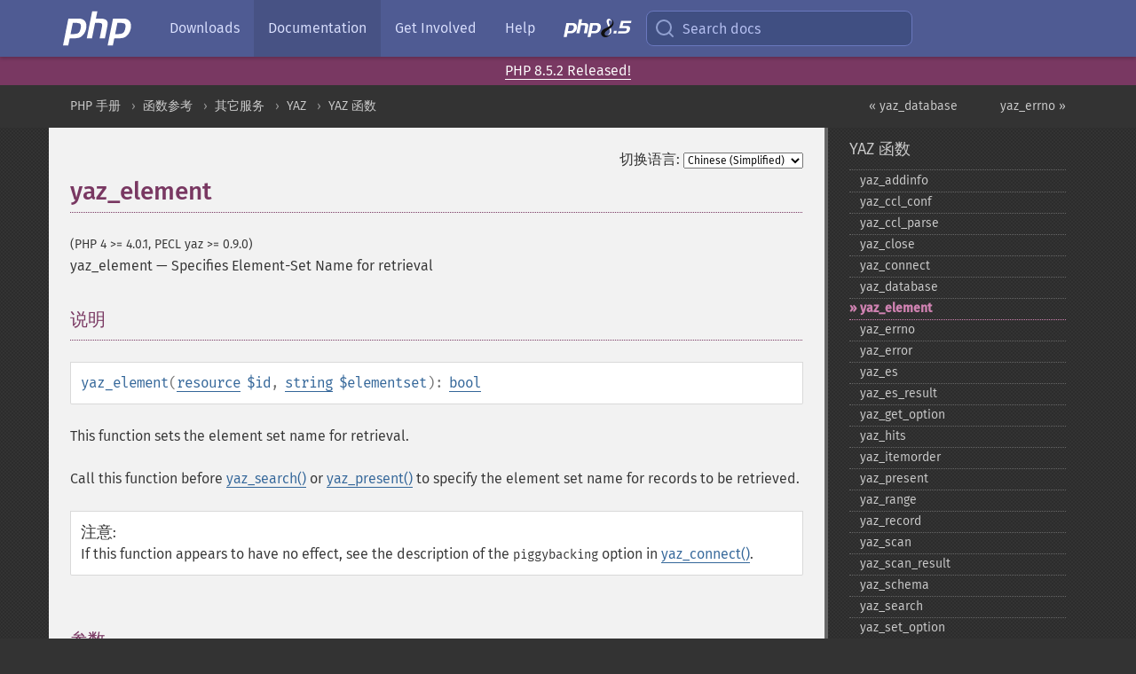

--- FILE ---
content_type: text/html; charset=utf-8
request_url: https://www.php.net/manual/zh/function.yaz-element.php
body_size: 7379
content:
<!DOCTYPE html>
<html xmlns="http://www.w3.org/1999/xhtml" lang="zh">
<head>

  <meta charset="utf-8">
  <meta name="viewport" content="width=device-width, initial-scale=1.0">

     <base href="https://www.php.net/manual/zh/function.yaz-element.php">
  
  <title>PHP: yaz_element - Manual</title>

      <link rel="stylesheet" type="text/css" href="/cached.php?t=1756715876&amp;f=/fonts/Fira/fira.css" media="screen">
      <link rel="stylesheet" type="text/css" href="/cached.php?t=1756715876&amp;f=/fonts/Font-Awesome/css/fontello.css" media="screen">
      <link rel="stylesheet" type="text/css" href="/cached.php?t=1763585401&amp;f=/styles/theme-base.css" media="screen">
      <link rel="stylesheet" type="text/css" href="/cached.php?t=1763575802&amp;f=/styles/theme-medium.css" media="screen">
  
 <link rel="icon" type="image/svg+xml" sizes="any" href="https://www.php.net/favicon.svg?v=2">
 <link rel="icon" type="image/png" sizes="196x196" href="https://www.php.net/favicon-196x196.png?v=2">
 <link rel="icon" type="image/png" sizes="32x32" href="https://www.php.net/favicon-32x32.png?v=2">
 <link rel="icon" type="image/png" sizes="16x16" href="https://www.php.net/favicon-16x16.png?v=2">
 <link rel="shortcut icon" href="https://www.php.net/favicon.ico?v=2">

 <link rel="search" type="application/opensearchdescription+xml" href="https://www.php.net/phpnetimprovedsearch.src" title="Add PHP.net search">
 <link rel="alternate" type="application/atom+xml" href="https://www.php.net/releases/feed.php" title="PHP Release feed">
 <link rel="alternate" type="application/atom+xml" href="https://www.php.net/feed.atom" title="PHP: Hypertext Preprocessor">

 <link rel="canonical" href="https://www.php.net/manual/zh/function.yaz-element.php">
 <link rel="shorturl" href="https://www.php.net/yaz-element">
 <link rel="alternate" href="https://www.php.net/yaz-element" hreflang="x-default">

 <link rel="contents" href="https://www.php.net/manual/zh/index.php">
 <link rel="index" href="https://www.php.net/manual/zh/ref.yaz.php">
 <link rel="prev" href="https://www.php.net/manual/zh/function.yaz-database.php">
 <link rel="next" href="https://www.php.net/manual/zh/function.yaz-errno.php">

 <link rel="alternate" href="https://www.php.net/manual/en/function.yaz-element.php" hreflang="en">
 <link rel="alternate" href="https://www.php.net/manual/de/function.yaz-element.php" hreflang="de">
 <link rel="alternate" href="https://www.php.net/manual/es/function.yaz-element.php" hreflang="es">
 <link rel="alternate" href="https://www.php.net/manual/fr/function.yaz-element.php" hreflang="fr">
 <link rel="alternate" href="https://www.php.net/manual/it/function.yaz-element.php" hreflang="it">
 <link rel="alternate" href="https://www.php.net/manual/ja/function.yaz-element.php" hreflang="ja">
 <link rel="alternate" href="https://www.php.net/manual/pt_BR/function.yaz-element.php" hreflang="pt_BR">
 <link rel="alternate" href="https://www.php.net/manual/ru/function.yaz-element.php" hreflang="ru">
 <link rel="alternate" href="https://www.php.net/manual/tr/function.yaz-element.php" hreflang="tr">
 <link rel="alternate" href="https://www.php.net/manual/uk/function.yaz-element.php" hreflang="uk">
 <link rel="alternate" href="https://www.php.net/manual/zh/function.yaz-element.php" hreflang="zh">

<link rel="stylesheet" type="text/css" href="/cached.php?t=1756715876&amp;f=/fonts/Fira/fira.css" media="screen">
<link rel="stylesheet" type="text/css" href="/cached.php?t=1756715876&amp;f=/fonts/Font-Awesome/css/fontello.css" media="screen">
<link rel="stylesheet" type="text/css" href="/cached.php?t=1763585401&amp;f=/styles/theme-base.css" media="screen">
<link rel="stylesheet" type="text/css" href="/cached.php?t=1763575802&amp;f=/styles/theme-medium.css" media="screen">


 <base href="https://www.php.net/manual/zh/function.yaz-element.php">

<meta name="Description" content="Specifies Element-Set Name for retrieval" />

<meta name="twitter:card" content="summary_large_image" />
<meta name="twitter:site" content="@official_php" />
<meta name="twitter:title" content="PHP: yaz_element - Manual" />
<meta name="twitter:description" content="Specifies Element-Set Name for retrieval" />
<meta name="twitter:creator" content="@official_php" />
<meta name="twitter:image:src" content="https://www.php.net/images/meta-image.png" />

<meta itemprop="name" content="PHP: yaz_element - Manual" />
<meta itemprop="description" content="Specifies Element-Set Name for retrieval" />
<meta itemprop="image" content="https://www.php.net/images/meta-image.png" />

<meta property="og:image" content="https://www.php.net/images/meta-image.png" />
<meta property="og:description" content="Specifies Element-Set Name for retrieval" />

<link href="https://fosstodon.org/@php" rel="me" />
<!-- Matomo -->
<script>
    var _paq = window._paq = window._paq || [];
    /* tracker methods like "setCustomDimension" should be called before "trackPageView" */
    _paq.push(["setDoNotTrack", true]);
    _paq.push(["disableCookies"]);
    _paq.push(['trackPageView']);
    _paq.push(['enableLinkTracking']);
    (function() {
        var u="https://analytics.php.net/";
        _paq.push(['setTrackerUrl', u+'matomo.php']);
        _paq.push(['setSiteId', '1']);
        var d=document, g=d.createElement('script'), s=d.getElementsByTagName('script')[0];
        g.async=true; g.src=u+'matomo.js'; s.parentNode.insertBefore(g,s);
    })();
</script>
<!-- End Matomo Code -->
</head>
<body class="docs "><a href="/x-myracloud-5958a2bbbed300a9b9ac631223924e0b/1768802714.922" style="display:  none">update page now</a>

<nav class="navbar navbar-fixed-top">
  <div class="navbar__inner">
    <a href="/" aria-label="PHP Home" class="navbar__brand">
      <img
        src="/images/logos/php-logo-white.svg"
        aria-hidden="true"
        width="80"
        height="40"
      >
    </a>

    <div
      id="navbar__offcanvas"
      tabindex="-1"
      class="navbar__offcanvas"
      aria-label="Menu"
    >
      <button
        id="navbar__close-button"
        class="navbar__icon-item navbar_icon-item--visually-aligned navbar__close-button"
      >
        <svg xmlns="http://www.w3.org/2000/svg" width="24" viewBox="0 0 24 24" fill="currentColor"><path d="M19,6.41L17.59,5L12,10.59L6.41,5L5,6.41L10.59,12L5,17.59L6.41,19L12,13.41L17.59,19L19,17.59L13.41,12L19,6.41Z" /></svg>
      </button>

      <ul class="navbar__nav">
                            <li class="navbar__item">
              <a
                href="/downloads.php"
                                class="navbar__link  "
              >
                                  Downloads                              </a>
          </li>
                            <li class="navbar__item">
              <a
                href="/docs.php"
                aria-current="page"                class="navbar__link navbar__link--active "
              >
                                  Documentation                              </a>
          </li>
                            <li class="navbar__item">
              <a
                href="/get-involved.php"
                                class="navbar__link  "
              >
                                  Get Involved                              </a>
          </li>
                            <li class="navbar__item">
              <a
                href="/support.php"
                                class="navbar__link  "
              >
                                  Help                              </a>
          </li>
                            <li class="navbar__item">
              <a
                href="/releases/8.5/index.php"
                                class="navbar__link  navbar__release"
              >
                                  <img src="/images/php8/logo_php8_5.svg" alt="PHP 8.5">
                              </a>
          </li>
              </ul>
    </div>

    <div class="navbar__right">
        
      
      <!-- Desktop default search -->
      <form
        action="/manual-lookup.php"
        class="navbar__search-form"
      >
        <label for="navbar__search-input" aria-label="Search docs">
          <svg
  xmlns="http://www.w3.org/2000/svg"
  aria-hidden="true"
  width="24"
  viewBox="0 0 24 24"
  fill="none"
  stroke="currentColor"
  stroke-width="2"
  stroke-linecap="round"
  stroke-linejoin="round"
>
  <circle cx="11" cy="11" r="8"></circle>
  <line x1="21" y1="21" x2="16.65" y2="16.65"></line>
</svg>        </label>
        <input
          type="search"
          name="pattern"
          id="navbar__search-input"
          class="navbar__search-input"
          placeholder="Search docs"
          accesskey="s"
        >
        <input type="hidden" name="scope" value="quickref">
      </form>

      <!-- Desktop encanced search -->
      <button
        id="navbar__search-button"
        class="navbar__search-button"
        hidden
      >
        <svg
  xmlns="http://www.w3.org/2000/svg"
  aria-hidden="true"
  width="24"
  viewBox="0 0 24 24"
  fill="none"
  stroke="currentColor"
  stroke-width="2"
  stroke-linecap="round"
  stroke-linejoin="round"
>
  <circle cx="11" cy="11" r="8"></circle>
  <line x1="21" y1="21" x2="16.65" y2="16.65"></line>
</svg>        Search docs
      </button>

        
      <!-- Mobile default items -->
      <a
        id="navbar__search-link"
        href="/lookup-form.php"
        aria-label="Search docs"
        class="navbar__icon-item navbar__search-link"
      >
        <svg
  xmlns="http://www.w3.org/2000/svg"
  aria-hidden="true"
  width="24"
  viewBox="0 0 24 24"
  fill="none"
  stroke="currentColor"
  stroke-width="2"
  stroke-linecap="round"
  stroke-linejoin="round"
>
  <circle cx="11" cy="11" r="8"></circle>
  <line x1="21" y1="21" x2="16.65" y2="16.65"></line>
</svg>      </a>
      <a
        id="navbar__menu-link"
        href="/menu.php"
        aria-label="Menu"
        class="navbar__icon-item navbar_icon-item--visually-aligned navbar_menu-link"
      >
        <svg xmlns="http://www.w3.org/2000/svg"
  aria-hidden="true"
  width="24"
  viewBox="0 0 24 24"
  fill="currentColor"
>
  <path d="M3,6H21V8H3V6M3,11H21V13H3V11M3,16H21V18H3V16Z" />
</svg>      </a>

      <!-- Mobile enhanced items -->
      <button
        id="navbar__search-button-mobile"
        aria-label="Search docs"
        class="navbar__icon-item navbar__search-button-mobile"
        hidden
      >
        <svg
  xmlns="http://www.w3.org/2000/svg"
  aria-hidden="true"
  width="24"
  viewBox="0 0 24 24"
  fill="none"
  stroke="currentColor"
  stroke-width="2"
  stroke-linecap="round"
  stroke-linejoin="round"
>
  <circle cx="11" cy="11" r="8"></circle>
  <line x1="21" y1="21" x2="16.65" y2="16.65"></line>
</svg>      </button>
      <button
        id="navbar__menu-button"
        aria-label="Menu"
        class="navbar__icon-item navbar_icon-item--visually-aligned"
        hidden
      >
        <svg xmlns="http://www.w3.org/2000/svg"
  aria-hidden="true"
  width="24"
  viewBox="0 0 24 24"
  fill="currentColor"
>
  <path d="M3,6H21V8H3V6M3,11H21V13H3V11M3,16H21V18H3V16Z" />
</svg>      </button>
    </div>

    <div
      id="navbar__backdrop"
      class="navbar__backdrop"
    ></div>
  </div>

  <div id="flash-message"></div>
</nav>
<div class="headsup"><a href='/index.php#2026-01-15-3'>PHP 8.5.2 Released!</a></div>
<nav id="trick"><div><dl>
<dt><a href='/manual/en/getting-started.php'>Getting Started</a></dt>
	<dd><a href='/manual/en/introduction.php'>Introduction</a></dd>
	<dd><a href='/manual/en/tutorial.php'>A simple tutorial</a></dd>
<dt><a href='/manual/en/langref.php'>Language Reference</a></dt>
	<dd><a href='/manual/en/language.basic-syntax.php'>Basic syntax</a></dd>
	<dd><a href='/manual/en/language.types.php'>Types</a></dd>
	<dd><a href='/manual/en/language.variables.php'>Variables</a></dd>
	<dd><a href='/manual/en/language.constants.php'>Constants</a></dd>
	<dd><a href='/manual/en/language.expressions.php'>Expressions</a></dd>
	<dd><a href='/manual/en/language.operators.php'>Operators</a></dd>
	<dd><a href='/manual/en/language.control-structures.php'>Control Structures</a></dd>
	<dd><a href='/manual/en/language.functions.php'>Functions</a></dd>
	<dd><a href='/manual/en/language.oop5.php'>Classes and Objects</a></dd>
	<dd><a href='/manual/en/language.namespaces.php'>Namespaces</a></dd>
	<dd><a href='/manual/en/language.enumerations.php'>Enumerations</a></dd>
	<dd><a href='/manual/en/language.errors.php'>Errors</a></dd>
	<dd><a href='/manual/en/language.exceptions.php'>Exceptions</a></dd>
	<dd><a href='/manual/en/language.fibers.php'>Fibers</a></dd>
	<dd><a href='/manual/en/language.generators.php'>Generators</a></dd>
	<dd><a href='/manual/en/language.attributes.php'>Attributes</a></dd>
	<dd><a href='/manual/en/language.references.php'>References Explained</a></dd>
	<dd><a href='/manual/en/reserved.variables.php'>Predefined Variables</a></dd>
	<dd><a href='/manual/en/reserved.exceptions.php'>Predefined Exceptions</a></dd>
	<dd><a href='/manual/en/reserved.interfaces.php'>Predefined Interfaces and Classes</a></dd>
	<dd><a href='/manual/en/reserved.attributes.php'>Predefined Attributes</a></dd>
	<dd><a href='/manual/en/context.php'>Context options and parameters</a></dd>
	<dd><a href='/manual/en/wrappers.php'>Supported Protocols and Wrappers</a></dd>
</dl>
<dl>
<dt><a href='/manual/en/security.php'>Security</a></dt>
	<dd><a href='/manual/en/security.intro.php'>Introduction</a></dd>
	<dd><a href='/manual/en/security.general.php'>General considerations</a></dd>
	<dd><a href='/manual/en/security.cgi-bin.php'>Installed as CGI binary</a></dd>
	<dd><a href='/manual/en/security.apache.php'>Installed as an Apache module</a></dd>
	<dd><a href='/manual/en/security.sessions.php'>Session Security</a></dd>
	<dd><a href='/manual/en/security.filesystem.php'>Filesystem Security</a></dd>
	<dd><a href='/manual/en/security.database.php'>Database Security</a></dd>
	<dd><a href='/manual/en/security.errors.php'>Error Reporting</a></dd>
	<dd><a href='/manual/en/security.variables.php'>User Submitted Data</a></dd>
	<dd><a href='/manual/en/security.hiding.php'>Hiding PHP</a></dd>
	<dd><a href='/manual/en/security.current.php'>Keeping Current</a></dd>
<dt><a href='/manual/en/features.php'>Features</a></dt>
	<dd><a href='/manual/en/features.http-auth.php'>HTTP authentication with PHP</a></dd>
	<dd><a href='/manual/en/features.cookies.php'>Cookies</a></dd>
	<dd><a href='/manual/en/features.sessions.php'>Sessions</a></dd>
	<dd><a href='/manual/en/features.file-upload.php'>Handling file uploads</a></dd>
	<dd><a href='/manual/en/features.remote-files.php'>Using remote files</a></dd>
	<dd><a href='/manual/en/features.connection-handling.php'>Connection handling</a></dd>
	<dd><a href='/manual/en/features.persistent-connections.php'>Persistent Database Connections</a></dd>
	<dd><a href='/manual/en/features.commandline.php'>Command line usage</a></dd>
	<dd><a href='/manual/en/features.gc.php'>Garbage Collection</a></dd>
	<dd><a href='/manual/en/features.dtrace.php'>DTrace Dynamic Tracing</a></dd>
</dl>
<dl>
<dt><a href='/manual/en/funcref.php'>Function Reference</a></dt>
	<dd><a href='/manual/en/refs.basic.php.php'>Affecting PHP's Behaviour</a></dd>
	<dd><a href='/manual/en/refs.utilspec.audio.php'>Audio Formats Manipulation</a></dd>
	<dd><a href='/manual/en/refs.remote.auth.php'>Authentication Services</a></dd>
	<dd><a href='/manual/en/refs.utilspec.cmdline.php'>Command Line Specific Extensions</a></dd>
	<dd><a href='/manual/en/refs.compression.php'>Compression and Archive Extensions</a></dd>
	<dd><a href='/manual/en/refs.crypto.php'>Cryptography Extensions</a></dd>
	<dd><a href='/manual/en/refs.database.php'>Database Extensions</a></dd>
	<dd><a href='/manual/en/refs.calendar.php'>Date and Time Related Extensions</a></dd>
	<dd><a href='/manual/en/refs.fileprocess.file.php'>File System Related Extensions</a></dd>
	<dd><a href='/manual/en/refs.international.php'>Human Language and Character Encoding Support</a></dd>
	<dd><a href='/manual/en/refs.utilspec.image.php'>Image Processing and Generation</a></dd>
	<dd><a href='/manual/en/refs.remote.mail.php'>Mail Related Extensions</a></dd>
	<dd><a href='/manual/en/refs.math.php'>Mathematical Extensions</a></dd>
	<dd><a href='/manual/en/refs.utilspec.nontext.php'>Non-Text MIME Output</a></dd>
	<dd><a href='/manual/en/refs.fileprocess.process.php'>Process Control Extensions</a></dd>
	<dd><a href='/manual/en/refs.basic.other.php'>Other Basic Extensions</a></dd>
	<dd><a href='/manual/en/refs.remote.other.php'>Other Services</a></dd>
	<dd><a href='/manual/en/refs.search.php'>Search Engine Extensions</a></dd>
	<dd><a href='/manual/en/refs.utilspec.server.php'>Server Specific Extensions</a></dd>
	<dd><a href='/manual/en/refs.basic.session.php'>Session Extensions</a></dd>
	<dd><a href='/manual/en/refs.basic.text.php'>Text Processing</a></dd>
	<dd><a href='/manual/en/refs.basic.vartype.php'>Variable and Type Related Extensions</a></dd>
	<dd><a href='/manual/en/refs.webservice.php'>Web Services</a></dd>
	<dd><a href='/manual/en/refs.utilspec.windows.php'>Windows Only Extensions</a></dd>
	<dd><a href='/manual/en/refs.xml.php'>XML Manipulation</a></dd>
	<dd><a href='/manual/en/refs.ui.php'>GUI Extensions</a></dd>
</dl>
<dl>
<dt>Keyboard Shortcuts</dt><dt>?</dt>
<dd>This help</dd>
<dt>j</dt>
<dd>Next menu item</dd>
<dt>k</dt>
<dd>Previous menu item</dd>
<dt>g p</dt>
<dd>Previous man page</dd>
<dt>g n</dt>
<dd>Next man page</dd>
<dt>G</dt>
<dd>Scroll to bottom</dd>
<dt>g g</dt>
<dd>Scroll to top</dd>
<dt>g h</dt>
<dd>Goto homepage</dd>
<dt>g s</dt>
<dd>Goto search<br>(current page)</dd>
<dt>/</dt>
<dd>Focus search box</dd>
</dl></div></nav>
<div id="goto">
    <div class="search">
         <div class="text"></div>
         <div class="results"><ul></ul></div>
   </div>
</div>

  <div id="breadcrumbs" class="clearfix">
    <div id="breadcrumbs-inner">
          <div class="next">
        <a href="function.yaz-errno.php">
          yaz_errno &raquo;
        </a>
      </div>
              <div class="prev">
        <a href="function.yaz-database.php">
          &laquo; yaz_database        </a>
      </div>
          <ul>
            <li><a href='index.php'>PHP 手册</a></li>      <li><a href='funcref.php'>函数参考</a></li>      <li><a href='refs.remote.other.php'>其它服务</a></li>      <li><a href='book.yaz.php'>YAZ</a></li>      <li><a href='ref.yaz.php'>YAZ 函数</a></li>      </ul>
    </div>
  </div>




<div id="layout" class="clearfix">
  <section id="layout-content">
  <div class="page-tools">
    <div class="change-language">
      <form action="/manual/change.php" method="get" id="changelang" name="changelang">
        <fieldset>
          <label for="changelang-langs">切换语言:</label>
          <select onchange="document.changelang.submit()" name="page" id="changelang-langs">
            <option value='en/function.yaz-element.php'>English</option>
            <option value='de/function.yaz-element.php'>German</option>
            <option value='es/function.yaz-element.php'>Spanish</option>
            <option value='fr/function.yaz-element.php'>French</option>
            <option value='it/function.yaz-element.php'>Italian</option>
            <option value='ja/function.yaz-element.php'>Japanese</option>
            <option value='pt_BR/function.yaz-element.php'>Brazilian Portuguese</option>
            <option value='ru/function.yaz-element.php'>Russian</option>
            <option value='tr/function.yaz-element.php'>Turkish</option>
            <option value='uk/function.yaz-element.php'>Ukrainian</option>
            <option value='zh/function.yaz-element.php' selected="selected">Chinese (Simplified)</option>
            <option value='help-translate.php'>Other</option>
          </select>
        </fieldset>
      </form>
    </div>
  </div><div id="function.yaz-element" class="refentry">
 <div class="refnamediv">
  <h1 class="refname">yaz_element</h1>
  <p class="verinfo">(PHP 4 &gt;= 4.0.1, PECL yaz &gt;= 0.9.0)</p><p class="refpurpose"><span class="refname">yaz_element</span> &mdash; <span class="dc-title">
   Specifies Element-Set Name for retrieval
  </span></p>

 </div>
 <div class="refsect1 description" id="refsect1-function.yaz-element-description">
  <h3 class="title">说明</h3>
  <div class="methodsynopsis dc-description">
   <span class="methodname"><strong>yaz_element</strong></span>(<span class="methodparam"><span class="type"><a href="language.types.resource.php" class="type resource">resource</a></span> <code class="parameter">$id</code></span>, <span class="methodparam"><span class="type"><a href="language.types.string.php" class="type string">string</a></span> <code class="parameter">$elementset</code></span>): <span class="type"><a href="language.types.boolean.php" class="type bool">bool</a></span></div>

  <p class="para rdfs-comment">
   This function sets the element set name for retrieval.
  </p>
  <p class="para">
   Call this function before <span class="function"><a href="function.yaz-search.php" class="function">yaz_search()</a></span> or
   <span class="function"><a href="function.yaz-present.php" class="function">yaz_present()</a></span> to specify the element set name for
   records to be retrieved.
  </p>
  <blockquote class="note"><p><strong class="note">注意</strong>: 
   <p class="para">
    If this function appears to have no effect, see the description of the 
    <code class="literal">piggybacking</code> option in 
    <span class="function"><a href="function.yaz-connect.php" class="function">yaz_connect()</a></span>.
   </p>
  </p></blockquote>
 </div>

 <div class="refsect1 parameters" id="refsect1-function.yaz-element-parameters">
  <h3 class="title">参数</h3>
  <p class="para">
   <dl>
    
     <dt><code class="parameter">id</code></dt>
     <dd>
      <p class="para">
       The connection resource returned by <span class="function"><a href="function.yaz-connect.php" class="function">yaz_connect()</a></span>.
      </p>
     </dd>
    
    
     <dt><code class="parameter">elementset</code></dt>
     <dd>
      <p class="para">
       Most servers support <code class="literal">F</code> (for full records) and
       <code class="literal">B</code> (for brief records).
      </p>
     </dd>
    
   </dl>
  </p>
 </div>

 <div class="refsect1 returnvalues" id="refsect1-function.yaz-element-returnvalues">
  <h3 class="title">返回值</h3>
  <p class="para">
   成功时返回 <strong><code><a href="reserved.constants.php#constant.true">true</a></code></strong>， 或者在失败时返回 <strong><code><a href="reserved.constants.php#constant.false">false</a></code></strong>。
  </p>
 </div>

</div>    <div class="contribute">
      <h3 class="title">发现了问题？</h3>
      <div>
         
      </div>
      <div class="edit-bug">
        <a href="https://github.com/php/doc-base/blob/master/README.md" title="这将带您前往我们在 GitHub 上的贡献指南" target="_blank" rel="noopener noreferrer">了解如何改进此页面</a>
        •
        <a href="https://github.com/php/doc-zh">提交拉取请求</a>
        •
        <a href="https://github.com/php/doc-zh/issues/new?body=From%20manual%20page:%20https:%2F%2Fphp.net%2Ffunction.yaz-element%0A%0A---">报告一个错误</a>
      </div>
    </div><section id="usernotes">
<div class="head">
<span class="action"><a href="/manual/add-note.php?sect=function.yaz-element&amp;repo=zh&amp;redirect=https://www.php.net/manual/zh/function.yaz-element.php">＋<small>添加备注</small></a></span>
<h3 class="title">用户贡献的备注 </h3>
</div>
 <div class="note">此页面尚无用户贡献的备注。</div></section>    </section><!-- layout-content -->
        <aside class='layout-menu'>

        <ul class='parent-menu-list'>
                                    <li>
                <a href="ref.yaz.php">YAZ 函数</a>

                                    <ul class='child-menu-list'>

                                                <li class="">
                            <a href="function.yaz-addinfo.php" title="yaz_&#8203;addinfo">yaz_&#8203;addinfo</a>
                        </li>
                                                <li class="">
                            <a href="function.yaz-ccl-conf.php" title="yaz_&#8203;ccl_&#8203;conf">yaz_&#8203;ccl_&#8203;conf</a>
                        </li>
                                                <li class="">
                            <a href="function.yaz-ccl-parse.php" title="yaz_&#8203;ccl_&#8203;parse">yaz_&#8203;ccl_&#8203;parse</a>
                        </li>
                                                <li class="">
                            <a href="function.yaz-close.php" title="yaz_&#8203;close">yaz_&#8203;close</a>
                        </li>
                                                <li class="">
                            <a href="function.yaz-connect.php" title="yaz_&#8203;connect">yaz_&#8203;connect</a>
                        </li>
                                                <li class="">
                            <a href="function.yaz-database.php" title="yaz_&#8203;database">yaz_&#8203;database</a>
                        </li>
                                                <li class="current">
                            <a href="function.yaz-element.php" title="yaz_&#8203;element">yaz_&#8203;element</a>
                        </li>
                                                <li class="">
                            <a href="function.yaz-errno.php" title="yaz_&#8203;errno">yaz_&#8203;errno</a>
                        </li>
                                                <li class="">
                            <a href="function.yaz-error.php" title="yaz_&#8203;error">yaz_&#8203;error</a>
                        </li>
                                                <li class="">
                            <a href="function.yaz-es.php" title="yaz_&#8203;es">yaz_&#8203;es</a>
                        </li>
                                                <li class="">
                            <a href="function.yaz-es-result.php" title="yaz_&#8203;es_&#8203;result">yaz_&#8203;es_&#8203;result</a>
                        </li>
                                                <li class="">
                            <a href="function.yaz-get-option.php" title="yaz_&#8203;get_&#8203;option">yaz_&#8203;get_&#8203;option</a>
                        </li>
                                                <li class="">
                            <a href="function.yaz-hits.php" title="yaz_&#8203;hits">yaz_&#8203;hits</a>
                        </li>
                                                <li class="">
                            <a href="function.yaz-itemorder.php" title="yaz_&#8203;itemorder">yaz_&#8203;itemorder</a>
                        </li>
                                                <li class="">
                            <a href="function.yaz-present.php" title="yaz_&#8203;present">yaz_&#8203;present</a>
                        </li>
                                                <li class="">
                            <a href="function.yaz-range.php" title="yaz_&#8203;range">yaz_&#8203;range</a>
                        </li>
                                                <li class="">
                            <a href="function.yaz-record.php" title="yaz_&#8203;record">yaz_&#8203;record</a>
                        </li>
                                                <li class="">
                            <a href="function.yaz-scan.php" title="yaz_&#8203;scan">yaz_&#8203;scan</a>
                        </li>
                                                <li class="">
                            <a href="function.yaz-scan-result.php" title="yaz_&#8203;scan_&#8203;result">yaz_&#8203;scan_&#8203;result</a>
                        </li>
                                                <li class="">
                            <a href="function.yaz-schema.php" title="yaz_&#8203;schema">yaz_&#8203;schema</a>
                        </li>
                                                <li class="">
                            <a href="function.yaz-search.php" title="yaz_&#8203;search">yaz_&#8203;search</a>
                        </li>
                                                <li class="">
                            <a href="function.yaz-set-option.php" title="yaz_&#8203;set_&#8203;option">yaz_&#8203;set_&#8203;option</a>
                        </li>
                                                <li class="">
                            <a href="function.yaz-sort.php" title="yaz_&#8203;sort">yaz_&#8203;sort</a>
                        </li>
                                                <li class="">
                            <a href="function.yaz-syntax.php" title="yaz_&#8203;syntax">yaz_&#8203;syntax</a>
                        </li>
                                                <li class="">
                            <a href="function.yaz-wait.php" title="yaz_&#8203;wait">yaz_&#8203;wait</a>
                        </li>
                        
                    </ul>
                
            </li>
                        
                    </ul>
    </aside>


  </div><!-- layout -->

  <footer>
    <div class="container footer-content">
      <div class="row-fluid">
      <ul class="footmenu">
        <li><a href="/manual/zh/copyright.php">Copyright &copy; 2001-2026 The PHP Documentation Group</a></li>
        <li><a href="/my.php">My PHP.net</a></li>
        <li><a href="/contact.php">Contact</a></li>
        <li><a href="/sites.php">Other PHP.net sites</a></li>
        <li><a href="/privacy.php">Privacy policy</a></li>
      </ul>
      </div>
    </div>
  </footer>
    
<script src="/cached.php?t=1756715876&amp;f=/js/ext/jquery-3.6.0.min.js"></script>
<script src="/cached.php?t=1756715876&amp;f=/js/ext/FuzzySearch.min.js"></script>
<script src="/cached.php?t=1756715876&amp;f=/js/ext/mousetrap.min.js"></script>
<script src="/cached.php?t=1756715876&amp;f=/js/ext/jquery.scrollTo.min.js"></script>
<script src="/cached.php?t=1768309801&amp;f=/js/search.js"></script>
<script src="/cached.php?t=1768309801&amp;f=/js/common.js"></script>
<script type="module" src="/cached.php?t=1759587603&amp;f=/js/interactive-examples.js"></script>

<a id="toTop" href="javascript:;"><span id="toTopHover"></span><img width="40" height="40" alt="To Top" src="/images/to-top@2x.png"></a>

<div id="search-modal__backdrop" class="search-modal__backdrop">
  <div
    role="dialog"
    aria-label="Search modal"
    id="search-modal"
    class="search-modal"
  >
    <div class="search-modal__header">
      <div class="search-modal__form">
        <div class="search-modal__input-icon">
          <!-- https://feathericons.com search -->
          <svg xmlns="http://www.w3.org/2000/svg"
            aria-hidden="true"
            width="24"
            viewBox="0 0 24 24"
            fill="none"
            stroke="currentColor"
            stroke-width="2"
            stroke-linecap="round"
            stroke-linejoin="round"
          >
            <circle cx="11" cy="11" r="8"></circle>
            <line x1="21" y1="21" x2="16.65" y2="16.65"></line>
          </svg>
        </div>
        <input
          type="search"
          id="search-modal__input"
          class="search-modal__input"
          placeholder="Search docs"
          aria-label="Search docs"
        />
      </div>

      <button aria-label="Close" class="search-modal__close">
        <!-- https://pictogrammers.com/library/mdi/icon/close/ -->
        <svg
          xmlns="http://www.w3.org/2000/svg"
          aria-hidden="true"
          width="24"
          viewBox="0 0 24 24"
        >
          <path d="M19,6.41L17.59,5L12,10.59L6.41,5L5,6.41L10.59,12L5,17.59L6.41,19L12,13.41L17.59,19L19,17.59L13.41,12L19,6.41Z"/>
        </svg>
      </button>
    </div>
    <div
      role="listbox"
      aria-label="Search results"
      id="search-modal__results"
      class="search-modal__results"
    ></div>
    <div class="search-modal__helper-text">
      <div>
        <kbd>↑</kbd> and <kbd>↓</kbd> to navigate •
        <kbd>Enter</kbd> to select •
        <kbd>Esc</kbd> to close • <kbd>/</kbd> to open
      </div>
      <div>
        Press <kbd>Enter</kbd> without
        selection to search using Google
      </div>
    </div>
  </div>
</div>

</body>
</html>
